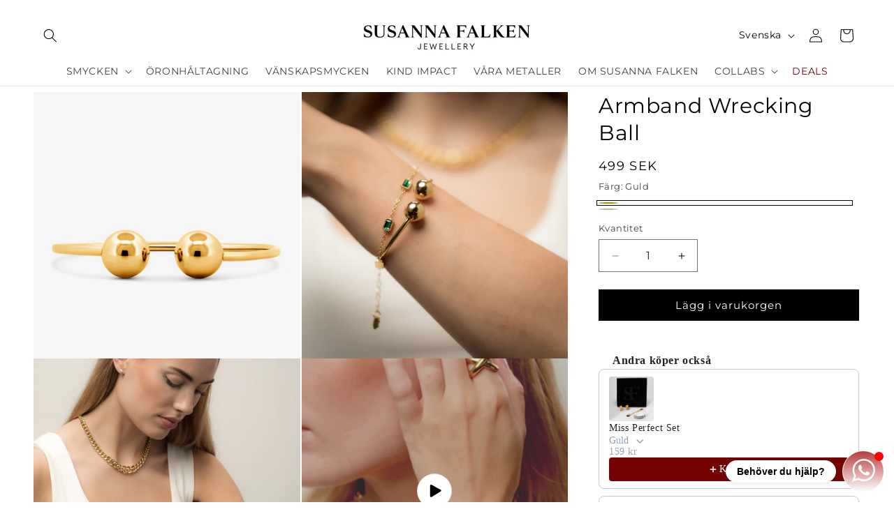

--- FILE ---
content_type: text/css
request_url: https://susannafalken.com/cdn/shop/t/123/assets/section-sticky-add-to-cart.css?v=65018724416944999481768380011
body_size: -90
content:
/** Shopify CDN: Minification failed

Line 19:20 Expected identifier but found whitespace
Line 19:22 Unexpected "{"
Line 19:31 Expected ":"
Line 19:49 Expected ":"
Line 20:23 Expected identifier but found whitespace
Line 20:25 Unexpected "{"
Line 20:34 Expected ":"
Line 20:52 Expected ":"

**/
    #md-sticky-atc {
        position: fixed;
        bottom: 0;
        left: 0;
        width: 100%;
        z-index: 99;
        padding-top: {{ section.settings.pt }}rem;
        padding-bottom: {{ section.settings.pb }}rem;
        visibility: hidden;
        opacity: 0;
        transform: translateY(100%);
        transition: all .15s ease-out;
        border-top: 0.1rem solid rgba(var(--color-foreground),.08);
    }
    #md-sticky-atc.show {
        visibility: visible;
        opacity: 1;
        transform: translateY(0);
    }
    #md-sticky-atc .page-width-inner {
    }
    .sticky-add-to-cart_select .select__select{
        font-size: 15px;
    }
    #md-sticky-atc .product-content {
        display: flex;
        align-items: center;
        padding-bottom: .5rem;
    }
    #md-sticky-atc .product-content .product__title {
        margin: 0 0 .5rem;
    }
    #md-sticky-atc .product-content .price {
        display: flex;
        align-items: center;
    }
    #md-sticky-atc .product-content img {
        margin-right: .75rem;
    }
    #md-sticky-atc .product-form {
        flex-shrink: 0;
    }
    #md-sticky-atc .product-form .select {
        flex-shrink: 0;
        width: auto;
        flex-grow: 1;
        max-width: 100%;
    }
    #md-sticky-atc .product-form .quantity-input-wrapper {
        display: flex;
        align-items: center;
        justify-content: center;
        flex-wrap: wrap;
        gap: 4px;
    }
    #md-sticky-atc .product-form .quantity {
        flex-shrink: 0;
        width: 100%;
    }
    #md-sticky-atc .product-form button[name="add"] {
        flex-shrink: 0;
        flex-grow: 1;
        margin: 0;
    }

    @media (min-width: 375px){
        #md-sticky-atc .product-form .quantity{
            width: calc(14rem / var(--font-body-scale) + var(--inputs-border-width) * 2);
        }
    }

    @media (min-width: 992px) {
        #md-sticky-atc .product-form .select {
            flex-grow: 0;
        }
        #md-sticky-atc .product-form .select {
            max-width: 50%;
        }
        #md-sticky-atc .product-content {
            padding-bottom: 0;
            padding-right: 2rem;
        }
        #md-sticky-atc .product-form .quantity {
            display: flex;
        }
        #md-sticky-atc .product-form button[name="add"] {
            flex-grow: 0;
        }
        #md-sticky-atc .page-width-inner {
            display: flex;
            align-items: center;
            justify-content: space-between;
        }
    }
    @media (max-width: 800px) {
        #md-sticky-atc {
            display: block;
        }
    }

--- FILE ---
content_type: text/javascript; charset=utf-8
request_url: https://susannafalken.com/products/products-miss-perfect.js
body_size: 1179
content:
{"id":10345013870930,"title":"Miss Perfect Set","handle":"products-miss-perfect","description":"\u003cp data-start=\"334\" data-end=\"620\"\u003eDet här lilla kitet innehåller allt du behöver för att få dina smycken att sitta perfekt – varje gång. I påsen hittar du vårt måttband för fingrar, förlängningskedja och Stadig Snurrebuss – allt i hudvänligt stål. Välj mellan silver eller guld beroende på vilken stil du föredrar.\u003c\/p\u003e\n\u003cp data-start=\"622\" data-end=\"739\"\u003eKan levereras i en elegant ask, vilket gör det till en uppskattad gåva eller en fin detalj i din egen smyckessamling.\u003c\/p\u003e","published_at":"2025-10-22T20:36:53+02:00","created_at":"2025-10-22T19:51:04+02:00","vendor":"Susanna Falken Jewellery®","type":"Smyckestillbehör","tags":["snurrebuss","övrigt"],"price":15900,"price_min":15900,"price_max":15900,"available":true,"price_varies":false,"compare_at_price":null,"compare_at_price_min":0,"compare_at_price_max":0,"compare_at_price_varies":false,"variants":[{"id":52457805021522,"title":"Guld","option1":"Guld","option2":null,"option3":null,"sku":null,"requires_shipping":true,"taxable":true,"featured_image":null,"available":true,"name":"Miss Perfect Set - Guld","public_title":"Guld","options":["Guld"],"price":15900,"weight":0,"compare_at_price":null,"inventory_management":"shopify","barcode":"","requires_selling_plan":false,"selling_plan_allocations":[]},{"id":52457805054290,"title":"Silver","option1":"Silver","option2":null,"option3":null,"sku":null,"requires_shipping":true,"taxable":true,"featured_image":null,"available":true,"name":"Miss Perfect Set - Silver","public_title":"Silver","options":["Silver"],"price":15900,"weight":0,"compare_at_price":null,"inventory_management":"shopify","barcode":"","requires_selling_plan":false,"selling_plan_allocations":[]}],"images":["\/\/cdn.shopify.com\/s\/files\/1\/2802\/4534\/files\/2025-10-21_19-36-10_C_S3_-Redigera.jpg?v=1761161277","\/\/cdn.shopify.com\/s\/files\/1\/2802\/4534\/files\/StadigSnurrebuss316L.jpg?v=1761161277","\/\/cdn.shopify.com\/s\/files\/1\/2802\/4534\/files\/Mattband_Ringar_copy.jpg?v=1761161164","\/\/cdn.shopify.com\/s\/files\/1\/2802\/4534\/files\/ExtensionChain5cm_Yellow.jpg?v=1761161635"],"featured_image":"\/\/cdn.shopify.com\/s\/files\/1\/2802\/4534\/files\/2025-10-21_19-36-10_C_S3_-Redigera.jpg?v=1761161277","options":[{"name":"Färg","position":1,"values":["Guld","Silver"]}],"url":"\/products\/products-miss-perfect","media":[{"alt":null,"id":53534354604370,"position":1,"preview_image":{"aspect_ratio":1.0,"height":1600,"width":1600,"src":"https:\/\/cdn.shopify.com\/s\/files\/1\/2802\/4534\/files\/2025-10-21_19-36-10_C_S3_-Redigera.jpg?v=1761161277"},"aspect_ratio":1.0,"height":1600,"media_type":"image","src":"https:\/\/cdn.shopify.com\/s\/files\/1\/2802\/4534\/files\/2025-10-21_19-36-10_C_S3_-Redigera.jpg?v=1761161277","width":1600},{"alt":null,"id":49051933081938,"position":2,"preview_image":{"aspect_ratio":1.0,"height":2000,"width":2000,"src":"https:\/\/cdn.shopify.com\/s\/files\/1\/2802\/4534\/files\/StadigSnurrebuss316L.jpg?v=1761161277"},"aspect_ratio":1.0,"height":2000,"media_type":"image","src":"https:\/\/cdn.shopify.com\/s\/files\/1\/2802\/4534\/files\/StadigSnurrebuss316L.jpg?v=1761161277","width":2000},{"alt":null,"id":49242540048722,"position":3,"preview_image":{"aspect_ratio":1.0,"height":2000,"width":2000,"src":"https:\/\/cdn.shopify.com\/s\/files\/1\/2802\/4534\/files\/Mattband_Ringar_copy.jpg?v=1761161164"},"aspect_ratio":1.0,"height":2000,"media_type":"image","src":"https:\/\/cdn.shopify.com\/s\/files\/1\/2802\/4534\/files\/Mattband_Ringar_copy.jpg?v=1761161164","width":2000},{"alt":"Svart smyckespåse från Susanna Falken Jewellery fylld med måttband för fingrar, förlängningskedja och Stadig Snurrebuss i valbar färg – silver eller guld – på vit bakgrund.","id":53534669078866,"position":4,"preview_image":{"aspect_ratio":1.0,"height":1080,"width":1080,"src":"https:\/\/cdn.shopify.com\/s\/files\/1\/2802\/4534\/files\/preview_images\/3be30408deec4c68a7205a92671940e6.thumbnail.0000000000.jpg?v=1761157304"},"aspect_ratio":1.0,"duration":10980,"media_type":"video","sources":[{"format":"mp4","height":480,"mime_type":"video\/mp4","url":"https:\/\/cdn.shopify.com\/videos\/c\/vp\/3be30408deec4c68a7205a92671940e6\/3be30408deec4c68a7205a92671940e6.SD-480p-1.5Mbps-60628850.mp4","width":480},{"format":"mp4","height":1080,"mime_type":"video\/mp4","url":"https:\/\/cdn.shopify.com\/videos\/c\/vp\/3be30408deec4c68a7205a92671940e6\/3be30408deec4c68a7205a92671940e6.HD-1080p-7.2Mbps-60628850.mp4","width":1080},{"format":"mp4","height":720,"mime_type":"video\/mp4","url":"https:\/\/cdn.shopify.com\/videos\/c\/vp\/3be30408deec4c68a7205a92671940e6\/3be30408deec4c68a7205a92671940e6.HD-720p-4.5Mbps-60628850.mp4","width":720},{"format":"m3u8","height":1080,"mime_type":"application\/x-mpegURL","url":"https:\/\/cdn.shopify.com\/videos\/c\/vp\/3be30408deec4c68a7205a92671940e6\/3be30408deec4c68a7205a92671940e6.m3u8","width":1080}]},{"alt":null,"id":49050313720146,"position":5,"preview_image":{"aspect_ratio":1.0,"height":2000,"width":2000,"src":"https:\/\/cdn.shopify.com\/s\/files\/1\/2802\/4534\/files\/ExtensionChain5cm_Yellow.jpg?v=1761161635"},"aspect_ratio":1.0,"height":2000,"media_type":"image","src":"https:\/\/cdn.shopify.com\/s\/files\/1\/2802\/4534\/files\/ExtensionChain5cm_Yellow.jpg?v=1761161635","width":2000},{"alt":null,"id":53536032751954,"position":6,"preview_image":{"aspect_ratio":1.0,"height":1080,"width":1080,"src":"https:\/\/cdn.shopify.com\/s\/files\/1\/2802\/4534\/files\/preview_images\/284dbdf03f5f483cbf947ca1ccf24fad.thumbnail.0000000000.jpg?v=1761163005"},"aspect_ratio":1.0,"duration":11010,"media_type":"video","sources":[{"format":"mp4","height":480,"mime_type":"video\/mp4","url":"https:\/\/cdn.shopify.com\/videos\/c\/vp\/284dbdf03f5f483cbf947ca1ccf24fad\/284dbdf03f5f483cbf947ca1ccf24fad.SD-480p-1.5Mbps-60634452.mp4","width":480},{"format":"mp4","height":1080,"mime_type":"video\/mp4","url":"https:\/\/cdn.shopify.com\/videos\/c\/vp\/284dbdf03f5f483cbf947ca1ccf24fad\/284dbdf03f5f483cbf947ca1ccf24fad.HD-1080p-7.2Mbps-60634452.mp4","width":1080},{"format":"mp4","height":720,"mime_type":"video\/mp4","url":"https:\/\/cdn.shopify.com\/videos\/c\/vp\/284dbdf03f5f483cbf947ca1ccf24fad\/284dbdf03f5f483cbf947ca1ccf24fad.HD-720p-4.5Mbps-60634452.mp4","width":720},{"format":"m3u8","height":1080,"mime_type":"application\/x-mpegURL","url":"https:\/\/cdn.shopify.com\/videos\/c\/vp\/284dbdf03f5f483cbf947ca1ccf24fad\/284dbdf03f5f483cbf947ca1ccf24fad.m3u8","width":1080}]}],"requires_selling_plan":false,"selling_plan_groups":[]}

--- FILE ---
content_type: text/json
request_url: https://conf.config-security.com/model
body_size: 84
content:
{"title":"recommendation AI model (keras)","structure":"release_id=0x54:41:4a:43:71:36:74:5e:57:4a:7d:47:37:42:69:6c:4a:69:25:68:48:77:75:77:26:6b:66:2a:30;keras;7ye6royre31jm301nb5uz94k5li9w27983b94nttljp988kv28fnkguoiuur1qi3ywyj8kfz","weights":"../weights/54414a43.h5","biases":"../biases/54414a43.h5"}